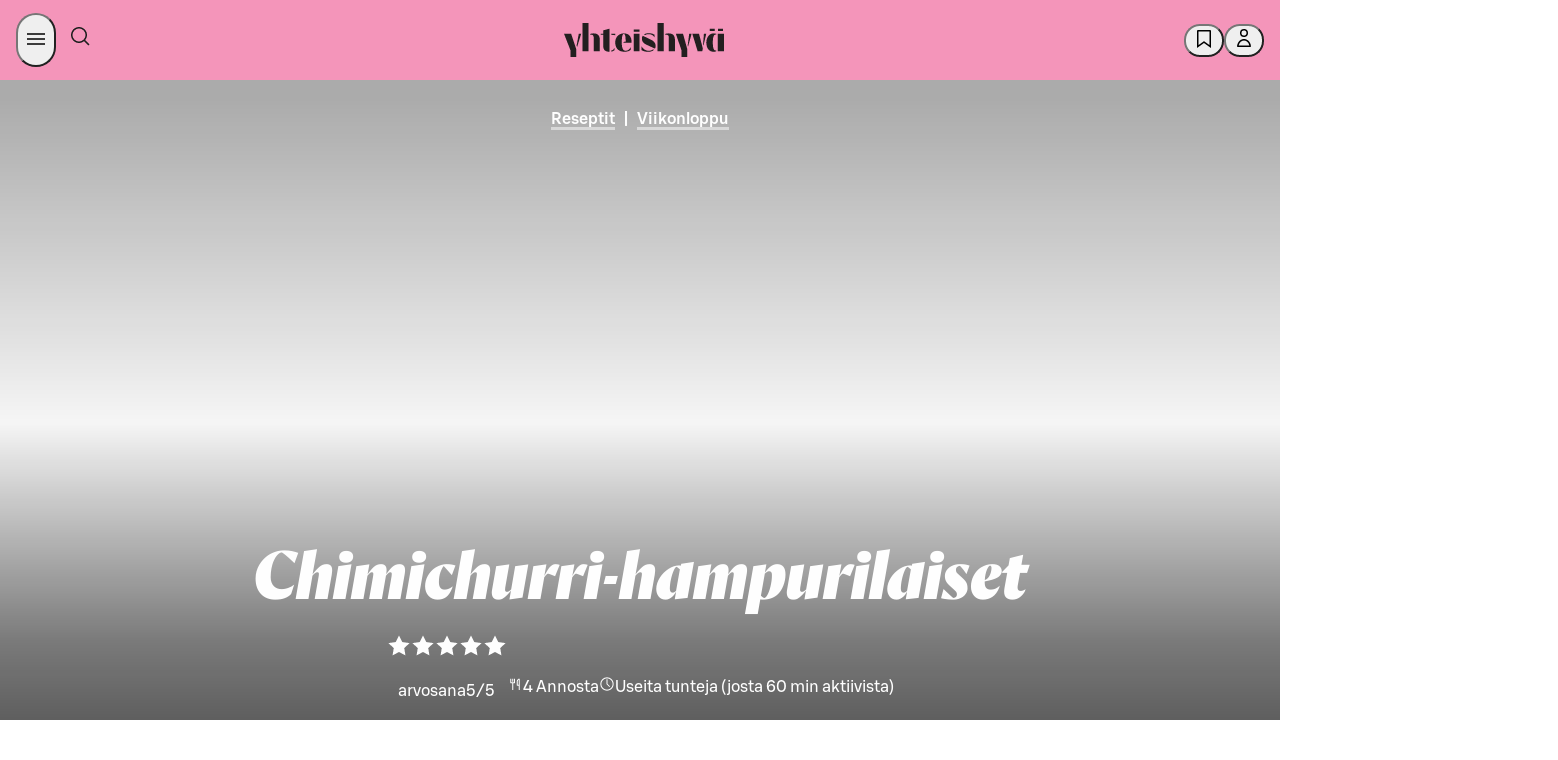

--- FILE ---
content_type: application/javascript
request_url: https://yhteishyva.fi/_next/static/chunks/pages/reseptit/%5BrecipeSlug%5D/%5BrecipeId%5D-069b1f0df7c5569c.js
body_size: 15969
content:
(self.webpackChunk_N_E=self.webpackChunk_N_E||[]).push([[5746],{4048:(e,t,i)=>{"use strict";i.d(t,{A:()=>g,i:()=>u});var n=i(6029),r=i(64305),o=i.n(r),a=i(59018),s=i.n(a),l=i(74513),d=i.n(l);i(55729);var c=i(4861),p=i(69701),u=function(e){return e[e.General=0]="General",e.Recipe="Recipe",e}({});let m=({contributors:e,role:t,context:i=0})=>{let r="contributors."+("Recipe"===i&&"Writer"===t?"writer_recipe":d()(t.toLowerCase())),a=e.filter(e=>e.role===t),s=o()(a.map(e=>e.name),e=>e).join(", ");return a.length>0?(0,n.jsx)(p.v.Consumer,{children:({t:e})=>(0,n.jsxs)("div",{style:{display:"table-row"},"data-testid":t,children:[(0,n.jsx)("div",{style:{display:"table-cell",paddingRight:"20px"},children:(0,n.jsxs)("b",{className:"h7 ui typography uppercase",children:[e(c.Ct,r,{count:a.length}),":"]})}),(0,n.jsx)("div",{style:{display:"table-cell"},children:(0,n.jsx)("span",{className:"h7 ui typography uppercase",style:{color:"#4a4a4a"},children:s})})]},t)}):null},g=({contributors:e,context:t})=>{if(!e||0===e.length)return null;let i=s()(e.map(e=>e.role)).filter(e=>"Writer"!==e);return(0,n.jsxs)("div",{className:"contributors",style:{display:"table"},children:[(0,n.jsx)(m,{contributors:e,context:t,role:"Writer"}),i.map(t=>(0,n.jsx)(m,{contributors:e,role:t},t))]})}},34418:(e,t,i)=>{"use strict";i.d(t,{A:()=>x});var n=i(6029),r=i(87343),o=i.n(r),a=i(35342),s=i.n(a),l=i(93803),d=i.n(l),c=i(23647),p=i.n(c),u=i(43282),m=i.n(u);i(55729);var g=i(4048);let h=e=>({_id:e._id,_type:"contributor",name:e.creatorName,role:"photo"}),x=({context:e,content:t})=>(0,n.jsx)(g.A,{context:e,contributors:function(e){let{media:t=[],contributors:i=[],sections:n=[],sources:r=[]}=e,a=d()(t,h),l=d()(n,e=>e.relatedContent),c=s()(l,e=>{let t=d()(e,e=>{if("image"===e._type&&e.creatorName)return h(e)});return p()(t,void 0)}),u=r.map((e,t)=>({_id:`articlesource-${t}`,_type:"contributor",name:e,role:"Source"}));return m()(o()(i,a,c,u),(e,t)=>e.name===t.name&&e.role===t.role)}(t)})},37238:(e,t,i)=>{"use strict";i.d(t,{A:()=>s});var n=i(71729),r=i.n(n),o=i(76694),a=i.n(o);let s=e=>{let t=a()(e,"hidden");return r()(t,(e,t)=>(e.push(...t),e),[])}},59325:(e,t,i)=>{"use strict";i.d(t,{y:()=>o});var n=i(7226),r=i(17562);let o=(e,t,i)=>{switch(e){case n.PF.NativeAd:case r.x.NativeAd:return`Mainos: ${i} | ${t}`;case n.PF.NativeCollaboration:case r.x.NativeCollaboration:return`Yhteisty\xf6ss\xe4: ${i} | ${t}`;default:return t}}},64065:(e,t,i)=>{(window.__NEXT_P=window.__NEXT_P||[]).push(["/reseptit/[recipeSlug]/[recipeId]",function(){return i(88899)}])},66114:(e,t,i)=>{"use strict";i.d(t,{A:()=>v});var n=i(6029),r=i(94145),o=i(28017),a=i(72437),s=i(28623),l=i(6897);i(55729);var d=i(5722),c=i(8588),p=i.n(c),u=i(51586),m=i(21270),g=i(69701),h=i(4861),x=i(70949),f=i(30540);let _=(0,r.Ay)(o.Zp).withConfig({componentId:"sc-a441b12a-0"})(["display:flex;flex-direction:row;justify-content:space-between;align-items:center;padding:"," ",";background:",";margin-top:",";grid-column:3 / -3;height:52px;p{",";margin:0;}.advertiser-logo{max-height:",";object-fit:contain;max-width:",";position:relative !important;}@media only screen and (max-width:","){grid-column:span 12;}"],f.J7,f.bp,({theme:e})=>e.colors.SDS_BRAND_COLOR_BACKGROUND_WEAKER_NEUTRAL,l.Ny,u.Ic,f.QQ,f.Ky,s.f.tabletBreakpoint),y=r.Ay.div.withConfig({componentId:"sc-a441b12a-1"})(["display:flex;max-width:100px;width:100%;height:",";overflow:hidden;position:relative;align-items:center;justify-content:center;"],f.QQ),v=({advertiser:e,branding:t,isCommercialPartnership:i})=>{let r=(0,d.Dk)(null==e?void 0:e.logo,!0),o=null==t?void 0:t.partnerLogo,{t:s}=(0,g.w)(),l=i?`${s(h.Ct,"partnership.commercial")}:`:`${s(h.Ct,"partnership.internal")}:`,c=(0,m.YB)(r);return e?(0,n.jsxs)(_,{className:"advertiser",variant:"plain",rounding:"rounded",children:[(0,n.jsxs)(a.E,{variant:"body",tagName:"p",weight:"medium",children:[l," ",null==e?void 0:e.name]}),(0,n.jsx)(y,{children:r&&(0,n.jsx)(p(),{className:"advertiser-logo",alt:(null==r?void 0:r.altText)||"",src:null==r?void 0:r.file.url,style:{objectFit:"contain"},fill:!0,loader:null==c?void 0:c.imageLoader})})]}):t&&o?(0,n.jsxs)(_,{variant:"plain",rounding:"rounded",className:"advertiser",children:[(0,n.jsxs)(a.E,{variant:"body",tagName:"p",weight:"medium",children:[l," ",null==t?void 0:t.title]}),(0,n.jsx)(x.Z,{className:"advertiser-logo",src:o,width:80,alt:""})]}):void 0}},84370:(e,t,i)=>{"use strict";i.d(t,{R:()=>$,d:()=>B});var n=i(87011),r=i(93096),o=i(6029),a=i(5190),s=i(55844),l=i(381),d=i(52178),c=i(6897),p=i(55729),u=i(94145),m=i(5452),g=i(40065),h=i(4861),x=i(37338),f=i(69701),_=i(68502),y=i(53657),v=i(7754),b=i(12818),j=i(56738),A=i(65746),w=i(91500),C=i(34930),k=i(84634),R=i(96774),N=i(35086),I=i(85274);let S=(0,u.Ay)(a.D).withConfig({componentId:"sc-5f61d065-0"})(["padding:"," 0 ",";"],c.ju,c.Ny),O=u.Ay.div.withConfig({componentId:"sc-5f61d065-1"})(["grid-column:3 / -3;@media (max-width:","px){grid-column:span 12;width:100%;}"],g.tm.maxWidth),E=(0,u.Ay)(s.z).withConfig({componentId:"sc-5f61d065-2"})(["font:inherit;cursor:pointer;padding:"," ",";border:0.0625rem solid ",";border-radius:0.25rem;min-width:3rem;&:hover{background-color:",";}a{color:",";}"],c.j$,c.qk,e=>e.theme.colors.SDS_BRAND_COLOR_BORDER_WEAK_NEUTRAL,e=>e.theme.colors.SDS_BRAND_COLOR_BORDER_WEAK_NEUTRAL,e=>e.theme.colors.SDS_BRAND_COLOR_BACKGROUND_INVERSE_NEUTRAL),T=(0,u.Ay)(l.e).withConfig({componentId:"sc-5f61d065-3"})(["gap:",";"],c.j5),D=(0,u.Ay)(d.c).withConfig({componentId:"sc-5f61d065-4"})(["border-color:",";margin-bottom:",";"],e=>e.theme.colors.SDS_BRAND_BUTTON_COLOR_BORDER_DEFAULT_NEUTRAL,c.Ny),L=({categoriesProps:e,categoryLinks:t,pageType:i})=>(0,o.jsx)(f.v.Consumer,{children:({t:a})=>(0,o.jsxs)(O,(0,r._)((0,n._)({},e),{id:"aiheet",children:[(0,o.jsx)(S,{weight:"medium",sizing:"small",children:"article_page"===i?a(h.Ct,"managed_page.topics"):a(h.xV,"read_more_topics")}),(0,o.jsx)(U,{categoryLinks:t,pageType:i}),(0,o.jsx)(D,{spacing:"large",decorative:!0})]}))}),B=({article:e})=>{var t,i;let{sys:{id:n}}=(0,p.useContext)(y.X),r=(0,x.c)({_id:n},"categories"),a=null==e||null==(i=e.categoriesCollection)||null==(t=i.items)?void 0:t.map(e=>e.name);return a&&a.length>0&&(0,o.jsx)(_.A,{children:(0,o.jsx)(L,{categoryLinks:a,categoriesProps:r,pageType:"article_page"})})},$=({recipe:e})=>{let t=(0,x.c)({_id:e._id},"categories");delete e.categories.hidden;let i=Object.values(e.categories).flat();return i&&i.length>0&&(0,o.jsx)(_.A,{className:"recipe-end-tags",children:(0,o.jsx)(L,{categoryLinks:i,categoriesProps:t,pageType:"recipe_page"})})},U=({categoryLinks:e,pageType:t})=>(0,o.jsx)(f.v.Consumer,{children:({languageCode:i})=>(0,o.jsx)(T,{sizing:"small",color:"neutral",children:e.map((e,n)=>(0,o.jsx)(E,{icon:"recipe_page"===t?(e=>{switch(e.toLowerCase()){case"gluteeniton":return(0,o.jsx)(v.y,{});case"maidoton":return(0,o.jsx)(b.e,{});case"laktoositon":return(0,o.jsx)(j.k,{});case"vegaaninen":return(0,o.jsx)(A.M,{});case"kasvisruoka":return(0,o.jsx)(w.T,{});case"munaton":return(0,o.jsx)(C.M,{});case"fodmap":return(0,o.jsx)(k.c,{});case"planetaarinen":return(0,o.jsx)(R.H,{});default:return null}})(e):void 0,iconPos:"before",onClick:()=>((e,i)=>{let n={event:t,category:t,action:"breadcrumb_click",label:i,sequence:e.toString()};(0,m.BI)(n)})(n+0,e),href:(0,N.k)(`/${I.A[i]}/${e}`),children:e},n))})})},85274:(e,t,i)=>{"use strict";i.d(t,{A:()=>s});var n=i(57344),r=i.n(n),o=i(15235),a=i.n(o);let s=r()(a()({listaus:"fi"}).map(([e,t])=>[t,e]))},88899:(e,t,i)=>{"use strict";i.r(t),i.d(t,{__N_SSP:()=>ik,default:()=>iR});var n=i(6029),r=i(55729),o=i(89059),a=i(50004),s=i(59325),l=i(87011),d=i(17562),c=i(28623),p=i(94145),u=i(6897),m=i(93096),g=i(77647),h=i(6079),x=i(62579),f=i(54380),_=i(63724),y=i(5722),v=i(92991),b=i(66114),j=i(6438);let A={submitRating:async(e,t)=>await j.Ay.doFetchWithCsrf(j.jI.Session,`/ratings/recipe/${e}/rating/${t}`,"fi",{method:"POST",headers:{accept:"application/json","Content-Type":"application/json"}}),getSingleRecipeUserRating:async e=>await j.Ay.doFetchWithCsrf(j.jI.Session,`/ratings/user/recipe/${e}`,"fi",{headers:{accept:"application/json"}})},w={submitRating:A.submitRating,getSingleRecipeUserRating:A.getSingleRecipeUserRating};var C=i(29970),k=i(25823),R=i(16053);let N=r.createContext(null),I=e=>{let{children:t,contentId:i,initialStats:o=null}=e,{user:a}=(0,k.Ay)(),[s,l]=(0,r.useState)(null),[d,c]=(0,r.useState)(null);(0,r.useEffect)(()=>{l(null),i&&a&&a.name&&w.getSingleRecipeUserRating(i).then(e=>{var t,i;l(null==(i=e.Items)||null==(t=i[0])?void 0:t.ratingValue)}).catch(e=>C.A.error({contentId:i,err:e},"failed to fetch user ratings for recipe"))},[i,a]),(0,r.useEffect)(()=>{let e=async()=>{var e;c(null==(e=await (0,R.FS)(i))?void 0:e[`rating-${i}`])};c(null),e().catch(e=>C.A.error({contentId:i,err:e},"failed to fetch ratingStats for recipe"))},[i]);let p=(0,r.useMemo)(()=>({currentUserRating:s,setCurrentUserRating:l,currentStats:null!=d?d:o,setCurrentStats:c}),[s,d,o]);return(0,n.jsx)(N.Provider,{value:p,children:t})},S=()=>{let e=(0,r.useContext)(N);if(!e)throw Error("RecipeRatingContext is not set!");return e},O=e=>{var t;return{mainTitle:null==e?void 0:e.name,lead:null==e?void 0:e.description,categories:(0,_.$G)(null==e?void 0:e.categories),media:(null==e||null==(t=e.media)?void 0:t.find(e=>"image"===e._type))||null,mobileMedia:(0,y.Dk)(null==e?void 0:e.mobileMedia,!0),type:(0,f.vP)(e),recipeRating:e.rating,recipeCookTime:{total:e.cookTime,active:e.activeCookTime},recipePortionInfo:{portionAmount:e.yield,yieldType:e.yieldType}}},E=({recipe:e})=>{let{currentStats:t}=S(),i=(0,m._)((0,l._)({},e),{rating:t}),r=(0,f.vP)(i),o=r===d.x.NativeAd||r===d.x.NativeCollaboration,a=r===d.x.NativeAd;return(0,n.jsxs)(n.Fragment,{children:[(0,n.jsx)(g.A,{headerData:O(i),dataTestid:"recipe-title"}),(0,n.jsxs)(h.h9,{$type:r,children:[o&&(0,n.jsx)(b.A,{advertiser:null==i?void 0:i.advertiser,branding:null==i?void 0:i.branding,isCommercialPartnership:a}),(0,n.jsx)(x.A,{lead:null==i?void 0:i.description,dataTestid:"recipe-lead"}),(0,n.jsx)(v.A,{recipe:i})]})]})};var T=i(32446),D=i(15503),L=i(71430),B=i(42477),$=i(72437),U=i(55844),P=i(23404),V=i(50538),M=i(51586),z=i(5452),G=i(30540);let F=e=>e?Object.values(e).reduce((e,t)=>e+t):0;var K=i(4861),W=i(31017),Y=i(69701),X=i(49476),q=i(98929),H=i(49586),Q=i(70751),J=i(29287);let Z=p.Ay.div.withConfig({componentId:"sc-6fc27952-0"})(["gap:",";a{color:",";background-color:",";}"],u.$X,e=>e.theme.colors.SDS_BRAND_COLOR_TEXT_DEFAULT_NEUTRAL,e=>e.theme.colors.SDS_BRAND_COLOR_BACKGROUND_DEFAULT_NEUTRAL),ee=(0,p.Ay)(P.l).withConfig({componentId:"sc-6fc27952-1"})(["border-radius:",";text-align:center;padding:"," ",";background:",";> p{","}fieldset{display:flex;gap:",";justify-content:center;align-items:center;flex-direction:column;}@media only screen and (min-width:","){padding:"," 115px;}@media only screen and (min-width:","){padding:"," 226px;}#recipe-rating{scroll-margin-top:calc( "," + "," );// space for header + sticky anchor tabs}"],G.yO,u.ju,u.YM,e=>e.$userHasRated?e.theme.colors.SDS_BRAND_COLOR_BACKGROUND_WEAKER_PRIMARY:e.theme.colors.SDS_BRAND_COLOR_BACKGROUND_WEAKEST_NEUTRAL,M.nt,u.qe,c.f.tabletBreakpoint,u.ju,c.f.maxWidth,u.ju,u.Lm,u.ju),et=(0,p.Ay)(V.$n).withConfig({componentId:"sc-6fc27952-2"})(["border:none;svg{fill:",";width:",";height:",";path{fill:",";}}&:hover{background-color:transparent;}"],e=>e.theme.colors.SDS_BRAND_COLOR_BACKGROUND_DEFAULT_NEUTRAL,G.QQ,G.QQ,e=>e.theme.colors.SDS_BRAND_COLOR_BORDER_STRONG_PRIMARY),ei=({content:e})=>{let[t,i]=(0,r.useState)(!1),{currentUserRating:o,setCurrentUserRating:a,setCurrentStats:s,currentStats:l}=S(),{t:d,languageCode:c}=(0,r.useContext)(Y.v),{user:p}=(0,k.Ay)(),{addNotification:u}=(0,W.A)(),{setRefetchData:m}=(0,r.useContext)(q.MvpDataContext),g=async t=>{let i=t.currentTarget.value,n=parseInt(i,10);try{let t=function(e,t={1:0,2:0,3:0,4:0,5:0},i){var n,r;return t[e]=null!=(n=t[e])?n:0,t[e]++,"number"==typeof i&&(t[i]=null!=(r=t[i])?r:0,t[i]>0&&t[i]--),{ratingsDistribution:t,ratingsCount:F(t),avg:(e=>{if(e&&Object.values(e).find(e=>e>0))return Object.keys(e).map(e=>parseInt(e,10)).reduce((t,i)=>t+i*e[i],0)/F(e)})(t)}}(n,null==l?void 0:l.ratingsDistribution,o);await w.submitRating(e._id,i),s(t),(0,z.BI)({event:"recipe_rating_click",category:"recipe_page",action:"click",name:"rating_star"}),setTimeout(()=>{u(d(K.Ct,"ratings.success_confirmation")),a(n)},500),Object.keys(X.A).includes(e._id)&&m(!0)}catch(t){C.A.error({e:t,ratingValue:i,id:e._id},"Error submitting recipe rating")}};return(0,n.jsxs)(ee,{$userHasRated:!!o,children:[(0,n.jsxs)(T.f,{id:"recipe-rating",children:[(0,n.jsx)(D.J,{sizing:"large",children:d(K.xV,"ratings.label")}),p?(0,n.jsx)(L.w,{id:"recipe-rating-input",color:"primary",orientation:"horizontal",sizing:"large",value:o,onChange:g}):(0,n.jsxs)(et,{onClick:e=>{e.preventDefault(),i(!0)},children:[(0,n.jsx)(B.s,{children:d(K.Ct,"auth.login_to_rate")}),Array.from({length:5}).map((e,t)=>(0,n.jsx)(H.f,{},t))]})]}),t&&(0,n.jsx)(Q.H,{id:"recipe-page-bottom-login-modal",closeModal:()=>i(!1),title:d(K.Ct,"auth.login_add_recipe_to_favorites_text"),informativeText:d(K.Ct,"auth.register_modal_content_first_paragraph"),redirectUrl:(()=>{let t=(0,J.$U)(e,c);return`${t}`})()}),o&&o<3&&(0,n.jsxs)(Z,{children:[(0,n.jsx)($.E,{variant:"body",tagName:"p",children:d(K.xV,"ratings.give_feedback_prompt")}),(0,n.jsx)(U.z,{variant:"filled",color:"neutral",target:"_blank",rel:"noopener noreferrer",href:"https://asiakaspalaute.s-kanava.fi/palaute/ketjut/yhteishyva?lang=0&referrer=https://asiakaspalaute.s-kanava.fi/palaute/ketjut/yhteishyva&startpage=www.yhteishyva.fi",pill:!0,onClick:()=>{(0,z.BI)({name:e.name,event:"recipe_rating_feedback",category:"feedback",action:"recipe_rating_feedback"})},children:d(K.xV,"ratings.give_feedback")})]})]})};var en=i(5190),er=i(7978),eo=i(58494);let ea=p.Ay.div.withConfig({componentId:"sc-ad98d395-0"})(["p,td,th{"," !important;}.instructions > .body-text{",";}.step-number{background:",";}"],({$type:e})=>e!==d.x.Recipe&&M.ln,({$type:e})=>e!==d.x.Recipe&&M.ln,({theme:e,$type:t})=>t!==d.x.Recipe&&e.colors.SDS_BRAND_COLOR_BACKGROUND_WEAKER_PRIMARY),es=p.Ay.div.withConfig({componentId:"sc-ad98d395-1"})(["padding-top:",";span{color:",";}"],u.ju,({theme:e})=>e.colors.SDS_BRAND_COLOR_TEXT_STRONG_NEUTRAL),el=p.Ay.td.withConfig({componentId:"sc-ad98d395-2"})(["width:100px;font-family:",";font-size:22px;line-height:24px;vertical-align:top;"],er.a.GrifoS),ed=p.Ay.td.withConfig({componentId:"sc-ad98d395-3"})(["font-family:",";font-size:22px;line-height:24px;vertical-align:top;"],er.a.GrifoS),ec=p.Ay.th.withConfig({componentId:"sc-ad98d395-4"})(["text-align:left;padding:"," 0 ",";"],u.Ny,u.qk),ep=p.Ay.table.withConfig({componentId:"sc-ad98d395-5"})(["padding:"," 0;"],u.Ny),eu=p.Ay.div.withConfig({componentId:"sc-ad98d395-6"})(["flex:1;"]),em=p.Ay.div.withConfig({componentId:"sc-ad98d395-7"})(["figure{aspect-ratio:16 / 9;}"]),eg=p.Ay.div.withConfig({componentId:"sc-ad98d395-8"})(["display:flex;flex:0 0 40px;margin-right:",";justify-content:center;align-content:center;width:40px;padding:"," 0;border-radius:",";background:",";"],u.qk,u.j5,G.u8,({theme:e})=>e.colors.SDS_BRAND_COLOR_BACKGROUND_WEAK_ACCENT2),eh=p.Ay.table.withConfig({componentId:"sc-ad98d395-9"})(["td{",";vertical-align:top;color:",";}"],M.dQ,({theme:e})=>e.colors.SDS_BRAND_COLOR_TEXT_DEFAULT_NEUTRAL),ex=p.Ay.div.withConfig({componentId:"sc-ad98d395-10"})(["display:flex;flex-direction:row;align-items:flex-start;padding:"," 0;.instructions{",";.body-text{margin-block-start:0;}}"],u.Ny,eo.XU),ef=p.Ay.ol.withConfig({componentId:"sc-ad98d395-11"})(["list-style:none;padding-left:0;font-weight:500;"]);var e_=i(37338),ey=i(76694),ev=i.n(ey),eb=i(66377),ej=i(7683);let eA=e=>e.maxAmount?(0,m._)((0,l._)({},ev()(e,"maxAmount")),{minAmount:e.maxAmount}):e,ew=e=>"vett\xe4"!==e.name.trim().toLowerCase()&&!1===((e,t)=>{let i=e.ingredientOptions&&e.ingredientOptions.find(e=>e.fineliId);return!!(i&&"922"===i.fineliId)})(e,0),eC=(e,t,i)=>{let n=i||"";return e===t?e?`${(0,eb.sk)(e,!0)} ${n}`:"":e&&t?`${(0,eb.sk)(e,!0)} - ${(0,eb.sk)(t,!0)} ${n}`:e?`${(0,eb.sk)(e,!0)} ${n}`:""};var ek=i(43072),eR=i(36361),eN=i(76866),eI=i(45972);let eS=async(e,t,i,n,r,o)=>{let a=e=>t(e,{key:"grocerylist"});(0,z.BI)({event:"recipe_copy_click",category:"recipe_page",action:"click",name:"copy_list"});try{await navigator.clipboard.writeText(((e,t,i)=>`${e.name.trim()}
Ainekset (${e.yield} annosta)

${e.ingredients.reduce((e,t)=>t.ingredients?[...e,...t.ingredients]:[...e,t],[]).filter(ew).reduce((e,t)=>{let i=e.findIndex(e=>e.name===t.name&&e.amountType===t.amountType);if(i>=0){let n=(e[i].minAmount||t.minAmount)&&(e[i].minAmount||0)+(t.minAmount||0),r=(e[i].maxAmount||t.maxAmount)&&(e[i].maxAmount||0)+(t.maxAmount||0);return e[i]=(0,l._)({},e[i],n?{minAmount:n}:{},r?{maxAmount:r}:{}),e}return[...e,t]},[]).map(eA).map(e=>{let t=`  * ${e.name[0].toUpperCase()}${e.name.slice(1)}`,i=eC(e.minAmount,e.maxAmount,e.amountType);return i?`${t}, ${i}`:t}).join("\n")}

${(0,ej.A)(e,t,i)}`)(e,i,n)),a(r)}catch(e){a(o)}},eO=({buyOnlineLink:e,copyRecipeHandler:t})=>{let{t:i}=r.useContext(Y.v);return(0,n.jsxs)(eE,{children:[(0,n.jsx)(V.$n,{className:"copy-button",pill:!0,icon:(0,n.jsx)(eN.w,{}),iconPos:"before",color:"neutral",sizing:"medium",onClick:t,"aria-label":i(K.xV,"grocery_list.copy.button_aria_label"),children:i(K.xV,"grocery_list.copy.button")}),e&&(0,n.jsx)(U.z,{className:"buy-btn",href:e,icon:(0,n.jsx)(eI.v,{}),iconPos:"before",sizing:"medium",color:"primary",variant:"filled",pill:!0,onClick:()=>{(0,z.BI)({event:"recipe_skaupat_click",category:"recipe_page",action:"click",name:"buy_online"})},children:i(K.xV,"grocery_list.buy_online")})]})},eE=p.Ay.div.withConfig({componentId:"sc-7686c154-0"})(["grid-column:3 / -3;display:flex;align-items:center;justify-content:center;gap:",";padding:",";border-radius:",";background:",";.copy-button{background:",";}@media only screen and (max-width:","){.copy-button,.buy-btn{",";padding:"," ",";}}"],u.qk,u.qk,u.j5,({theme:e})=>e.colors.SDS_BRAND_COLOR_BACKGROUND_WEAKEST_NEUTRAL,({theme:e})=>e.colors.SDS_BRAND_COLOR_BACKGROUND_DEFAULT_NEUTRAL,c.f.tabletBreakpoint,M.Ic,u.j5,u.$3),eT=({recipe:e})=>{var t,i;let o=r.useContext(eR.A),a=(0,W.A)(),{t:s,languageCode:d}=r.useContext(Y.v),{ref:c}=(0,ek.Wx)({triggerOnce:!0,rootMargin:"-100px"}),p={yhteishyva:{logos:[{brandId:11120},{brandId:101}],shopName:s(K.xV,"grocery_list.find_shop.name_default"),className:"yhteishyva",buyOnlineLink:"https://www.s-kaupat.fi/kauppa?utm_source=Yhteishyva&utm_campaign=resepti"},foodmarketHerkku:{logos:[{brandId:114,width:65}],shopName:s(K.xV,"grocery_list.find_shop.name_herkku"),className:"herkku",buyOnlineLink:"https://www.s-kaupat.fi/kauppa?theme=herkku&utm_source=Yhteishyva&utm_campaign=resepti"},herkkuByTomiBjork:{logos:[{url:"/static/herkku-logo-small.png"}],shopName:s(K.xV,"grocery_list.find_shop.name_herkku"),className:"herkku-by-tomi-bjork",buyOnlineLink:"https://www.s-kaupat.fi/sivu/herkkubytomibjorck?utm_source=Yhteishyva&utm_campaign=HerkkubyTomiBjork"},kulmanKeittio:{shopName:s(K.xV,"grocery_list.find_shop.name_kulma"),className:"kulma"},abc:{logos:[{brandId:12200}],shopName:s(K.xV,"grocery_list.find_shop.name_abc"),className:"abc",buyOnlineLink:"https://kauppa.abcasemat.fi/kauppa?utm_source=yhteishyva&utm_medium=referral&utm_campaign=rr_resepti"},other:{className:"other"}},u=p[(null==(t=e.publisher)?void 0:t.id)||"yhteishyva"]||p.other;return(0,n.jsx)("div",{ref:c,children:(0,n.jsx)(eO,(0,m._)((0,l._)({copyRecipeHandler:()=>{eS(e,a.addNotification,d,o.host,s(K.xV,"grocery_list.copy.success"),s(K.xV,"grocery_list.copy.failure"))}},u),{publisher:null==(i=e.publisher)?void 0:i.id}))})},eD=({ingredient:e})=>{let{name:t,amountType:i,minAmount:r,maxAmount:o}=e,a=eC(r,o,i);return(0,n.jsxs)("tr",{children:[(0,n.jsx)(el,{children:a}),(0,n.jsx)(ed,{children:t.toLowerCase()})]})},eL=({title:e})=>(0,n.jsx)("tr",{children:(0,n.jsx)(ec,{colSpan:2,scope:"rowgroup",children:(0,n.jsx)(en.D,{sizing:"xsmall",tagName:"h3",weight:"medium",children:e})})}),eB=({ingredients:e})=>{let{t}=(0,Y.w)();return e&&0!==e.length?(0,n.jsxs)(ep,{children:[(0,n.jsx)("thead",{className:"sr-only",children:(0,n.jsxs)("tr",{children:[(0,n.jsx)("th",{scope:"col",children:t(K.xV,"ingredients_table_amount")}),(0,n.jsx)("th",{scope:"col",children:t(K.xV,"ingredients_table_ingredient")})]})}),(0,n.jsx)("tbody",{children:e.map(e=>{if("ingredientGroup"===e._type){var t;return(0,n.jsxs)(r.Fragment,{children:[(null==e?void 0:e.name)&&(0,n.jsx)(eL,{title:e.name}),null==(t=e.ingredients)?void 0:t.map(e=>(0,n.jsx)(eD,{ingredient:e},e._id))]},e._id)}return"recipeIngredient"===e._type?(0,n.jsx)(eD,{ingredient:e},e._id):null})})]}):null},e$=({recipe:e,portions:t})=>{let i=(0,e_.c)(e,"ingredients"),{t:r}=(0,Y.w)();return e.ingredients&&0!==e.ingredients.length?(0,n.jsxs)(n.Fragment,{children:[(0,n.jsx)(es,(0,m._)((0,l._)({id:"ainekset"},i),{children:(0,n.jsxs)(en.D,{sizing:"medium",weight:"medium",children:[r(K.xV,"ingredients_list_title"),t&&(0,n.jsx)("span",{children:` (${r(K.xV,"ingredients_list_title_label",{count:t})})`})]})})),(0,n.jsx)(eB,{ingredients:e.ingredients}),(0,n.jsx)(eT,{recipe:e})]}):null};var eU=i(88270);let eP=({ingredients:e})=>{let{t}=(0,Y.w)();return e?(0,n.jsx)("div",{children:(0,n.jsxs)(eh,{children:[(0,n.jsx)("thead",{className:"sr-only",children:(0,n.jsxs)("tr",{children:[(0,n.jsx)("th",{scope:"col",children:t(K.xV,"ingredients_table_amount")}),(0,n.jsx)("th",{scope:"col",children:t(K.xV,"ingredients_table_ingredient")})]})}),(0,n.jsx)("tbody",{children:e.map((e,t)=>(0,n.jsx)(eD,{ingredient:e},t))})]})}):null},eV=({step:e,stepNumber:t,parentItem:i})=>{let{ingredients:r,body:o,media:a}=e,s=a&&"responsiveImageWithFocalPoint"===a._type?(0,y.Dk)(a,!0):a;return(0,n.jsxs)(em,(0,m._)((0,l._)({},(0,e_.c)(e,"body")),{children:[a&&(0,n.jsx)(eU.A,{width:"small",sizes:"300px",mediaItem:s,imageRatio:"wide",parentItem:i,borderRadius:G.yI}),(0,n.jsxs)(ex,{children:[(0,n.jsx)(eg,{className:"step-number",children:(0,n.jsx)("div",{children:t+1})}),(0,n.jsxs)(eu,{children:[(0,n.jsx)(eo.Ay,{content:o,className:"instructions"}),r&&r.length>0&&(0,n.jsx)(eP,{ingredients:r})]})]})]}))},eM=({recipe:e,temperature:t})=>{let{t:i}=(0,Y.w)(),{steps:r=[]}=e,o=(0,e_.c)(e,"steps");return r&&0!==r.length?(0,n.jsxs)("div",(0,m._)((0,l._)({id:"valmistus"},o),{children:[(0,n.jsx)(es,{children:(0,n.jsxs)(en.D,{sizing:"small",weight:"medium",children:[i(K.xV,"steps_list_title"),t&&(0,n.jsx)("span",{children:` (${i(K.xV,"steps_list_title_temperature_label",{value:t})})`})]})}),(0,n.jsx)(ef,{type:"1",children:r.map((t,i)=>(0,n.jsx)("li",{children:(0,n.jsx)(eV,{step:t,stepNumber:i,parentItem:e},i)},i))})]})):null},ez=({recipe:e})=>{let t="portion"===e.yieldType?e.yield:null,i=(0,f.vP)(e);return(0,n.jsxs)(ea,{$type:i,children:[(0,n.jsx)(e$,{recipe:e,portions:t}),(0,n.jsx)(eM,{recipe:e,temperature:e.temperatureCelsius})]})};var eG=i(30128);let eF=p.Ay.div.withConfig({componentId:"sc-24aaf084-0"})(["grid-column:3 / -3;p{",";margin:0 !important;a{color:",";text-decoration:none;&:hover{color:",";border-bottom:solid 3px ",";}&:focus-visible{outline:"," auto 2px;}}}@media only screen and (max-width:","){grid-column:1 / -1;}"],M.dQ,({theme:e})=>e.colors.SDS_BRAND_COLOR_TEXT_STRONG_PRIMARY,({theme:e})=>e.colors.SDS_BRAND_COLOR_TEXT_STRONG_PRIMARY,({theme:e})=>e.colors.SDS_BRAND_COLOR_TEXT_STRONG_PRIMARY,({theme:e})=>e.colors.SDS_BRAND_COLOR_BACKGROUND_STRONG_PRIMARY,c.f.tabletBreakpoint),eK=({notes:e})=>e&&0!==e.length?(0,n.jsx)(eF,{children:e.map((e,t)=>(0,r.createElement)(eG.A,(0,m._)((0,l._)({},e),{key:t})))}):null;var eW=i(12332),eY=i(83603);let eX=({nutritionInfo:e})=>{let{t}=(0,Y.w)();if(!e||!e.notIncluded||0===e.notIncluded.length)return(0,n.jsxs)("div",{className:"disclaimer-wrapper",children:[(0,n.jsx)($.E,{tagName:"p",children:t(K.xV,"nutrition.disclaimer")}),(0,n.jsx)("div",{className:"not-included-list",children:(0,n.jsx)($.E,{sizing:"xsmall",tagName:"p",children:t(K.xV,"nutrition.nutrition_fineli_source")})})]});let i=e.notIncluded.join(", ")+".";return(0,n.jsxs)(n.Fragment,{children:[(0,n.jsx)($.E,{tagName:"p",children:t(K.xV,"nutrition.disclaimer")}),(0,n.jsxs)("div",{className:"not-included-list",children:[(0,n.jsxs)($.E,{tagName:"p",children:[`${t(K.xV,"ingredients_not_included_in_nutrition_calc")} `,i]}),(0,n.jsx)($.E,{sizing:"xsmall",tagName:"p",children:t(K.xV,"nutrition.nutrition_fineli_source")})]})]})},eq=e=>e&&0!==e.protein&&0!==e.carbs&&0!==e.kcal,eH=new Map([["kcal",0],["kj",0]]);var eQ=function(e){return e[e.Portion=0]="Portion",e[e.HundredGrams=1]="HundredGrams",e}(eQ||{});let eJ=["kcal","kj","fat","saturatedFat","carbs","sugar","fibre","protein","salt"],eZ=({nutritionData:e,isPortion:t,type:i})=>(0,n.jsx)(e5,{children:e.map((e,r)=>(0,n.jsxs)(e6,{$type:i,children:[(0,n.jsx)($.E,{className:"amount-with-unit",tagName:"p",weight:"bold","data-nutrition-type":e.nutritionType,"data-nutrition-is_portion":t,children:e.amountWithUnitOfMass}),(0,n.jsx)($.E,{className:"type-label",sizing:"small",tagName:"p",children:e.typeLabel})]},r))}),e0=()=>{let{t:e}=r.useContext(Y.v);return(0,n.jsxs)(e1,{id:"ravintosis\xe4lt\xf6",children:[(0,n.jsx)("div",{className:"title",children:(0,n.jsx)(en.D,{sizing:"medium",weight:"medium",children:e(K.xV,"nutrition.title")})}),(0,n.jsx)($.E,{tagName:"p",children:e(K.xV,"nutrition_not_found")})]})},e1=p.Ay.div.withConfig({componentId:"sc-6e94e7ec-0"})([".title{padding-top:",";}.disclaimer-wrapper{display:flex;flex-direction:column;}"],u.ju),e6=p.Ay.div.withConfig({componentId:"sc-6e94e7ec-1"})(["display:flex;padding:0 ",";flex-direction:column;justify-content:center;align-items:center;text-align:center;gap:",";align-self:stretch;border-radius:",";background:",";.amount-with-unit{",";margin:"," 0 0;}.type-label{margin:0 0 ",";}"],u.j$,u.jQ,G.yO,({theme:e,$type:t})=>t===d.x.Recipe?e.colors.SDS_BRAND_COLOR_BACKGROUND_WEAKER_ACCENT2:e.colors.SDS_BRAND_COLOR_BACKGROUND_WEAKEST_NEUTRAL,M.Su,u.$3,u.$3),e5=p.Ay.div.withConfig({componentId:"sc-6e94e7ec-2"})(["display:grid;padding:"," 0;row-gap:10px;column-gap:10px;grid-auto-rows:minmax(0,1fr);grid-auto-flow:row;grid-template-columns:repeat(3,minmax(0,1fr));@media only screen and (max-width:","){grid-template-columns:repeat(2,minmax(0,1fr));& > *:last-child:nth-child(odd){grid-column:span 2;}}"],u.Ny,c.f.tabletBreakpoint),e3=({recipe:e})=>{var t,i;let o=e.yield,a=(0,f.vP)(e),s=o&&eq(null==(t=e.nutrition)?void 0:t.nutrients),l=eq(null==(i=e.nutrition)?void 0:i.nutrientsPer100g),[c,p]=(0,r.useState)(+!s),[u,m]=(0,r.useState)(0),{i18next:g,t:h}=(0,Y.w)();if(!s&&!l)return(0,n.jsx)(e0,{});let x=((e,t,i,n)=>{let r=t.nutrition,o=e?r.nutrients:r.nutrientsPer100g;if(!o)return[];let a=e?t.yield:1;return Object.keys(i).sort((e,t)=>eJ.indexOf(e)-eJ.indexOf(t)).reduce((e,t)=>[...e,{amountWithUnitOfMass:((e,t,i,n,r)=>{let o=n;n&&"salt"===e&&(o=n/1e3);let a=eH.has(e)?eH.get(e):1;return n?`${(o/i).toFixed(a).replace(".",",")} ${t}`:r})(t,i[t].amountType||"",a,o[t],n(K.xV,"nutrition.not_known")),nutritionType:t,typeLabel:i[t].title}],[])})(0===c,e,g.getResource(g.language,K.xV,"nutrition_types"),h);return(0,n.jsxs)(e1,{id:"ravintosis\xe4lt\xf6",children:[(0,n.jsx)("div",{className:"title",children:(0,n.jsx)(en.D,{sizing:"medium",weight:"medium",children:h(K.xV,"nutrition.title")})}),(0,n.jsxs)(eW.t,{onTabSelect:(e,t)=>((e,t)=>{let i=+(1===t&&(null==e?void 0:e.current.id)==="hundred-grams-tab");m(e=>e+1),u>0&&(0===i?(0,z.BI)({event:"recipe_page",category:"recipe_page",action:"nutrition_tab_click",label:"portion"}):(0,z.BI)({event:"recipe_page",category:"recipe_page",action:"nutrition_tab_click",label:"100g"})),p(i)})(e,t),alignment:"center",children:[s&&(0,n.jsx)(eY.o,{id:"portion-tab",selected:0===c,label:h(K.xV,"nutrition.portion"),children:(0,n.jsx)(eZ,{isPortion:!0,nutritionData:x,type:a})}),l&&(0,n.jsx)(eY.o,{id:"hundred-grams-tab",selected:1===c,label:h(K.xV,"nutrition.hundred_grams"),children:(0,n.jsx)(eZ,{isPortion:!1,nutritionData:x,type:a})})]}),a===d.x.Recipe&&(0,n.jsx)($.E,{variant:"body",weight:"bold",children:h(K.xV,"nutrition.commitment")}),(0,n.jsx)(eX,{nutritionInfo:e.nutrition})]})},e4=p.Ay.nav.withConfig({componentId:"sc-7dfcc9f7-0"})(["display:none;@media only screen and (max-width:","){position:sticky;top:",";z-index:999;max-width:100vw;left:0;display:flex;border-bottom:1px solid ",";background:",";gap:",";align-items:center;margin:0 -0.75rem;padding-inline-start:",";overflow-x:auto;white-space:nowrap;-webkit-overflow-scrolling:touch;& > *:first-child{margin-left:0.75rem;}& > *:last-child{margin-right:0.75rem;}scrollbar-width:none;-ms-overflow-style:none;&::-webkit-scrollbar{display:none;}.tab{display:inline-flex;justify-content:center;align-items:center;padding:"," ",";cursor:pointer;flex-shrink:0;",";color:",";&:hover{background-color:",";}&.selected{border-bottom:2px solid ",";color:",";","}}}"],c.f.tabletBreakpoint,u.Lm,({theme:e})=>e.colors.SDS_BRAND_COLOR_BORDER_WEAK_NEUTRAL,({theme:e})=>e.colors.SDS_BRAND_COLOR_BACKGROUND_DEFAULT_NEUTRAL,u.$X,u.qk,u.qe,u.j$,M.ln,({theme:e})=>e.colors.SDS_BRAND_COLOR_TEXT_DEFAULT_NEUTRAL,({theme:e})=>e.colors.SDS_BRAND_COLOR_BACKGROUND_DEFAULT_NEUTRAL,({theme:e})=>e.colors.SDS_BRAND_COLOR_BORDER_STRONG_PRIMARY,({theme:e})=>e.colors.SDS_BRAND_COLOR_TEXT_STRONG_PRIMARY,M.cE),e2=()=>{let{t:e}=(0,Y.w)(),t=[e(K.xV,"tabpanel.ingredients"),e(K.xV,"tabpanel.instructions"),e(K.xV,"tabpanel.nutrition"),e(K.xV,"tabpanel.topics")],[i,o]=(0,r.useState)(!1),a=r.useRef(null),[s,l]=(0,r.useState)("ainekset");(0,r.useEffect)(()=>{let e=document.getElementById("recipe-information"),t=[document.getElementById("ainekset"),document.getElementById("valmistus"),document.getElementById("ravintosis\xe4lt\xf6"),document.getElementById("aiheet")],n=[document.getElementById("link-ainekset"),document.getElementById("link-ravintosis\xe4lt\xf6"),document.getElementById("link-valmistus"),document.getElementById("link-aiheet")];if(e){let e=new Map;return a.current=new IntersectionObserver(t=>{i||t.forEach(t=>{let i=e.get(t.target.id.toString());if(e.set(t.target.id.toString(),t.intersectionRatio),((e,t)=>e.isIntersecting&&t<e.intersectionRatio)(t,i)){let e=t.target.id,i=n.find(t=>t.id===`link-${e}`);if(!i)return;l(e);let r=i.parentElement;if(r){let e=i.offsetLeft-(r.clientWidth-i.clientWidth)/2;r.scrollTo({left:e,behavior:"smooth"})}}})},{threshold:[.2,.4,.6,.8,1],root:null,rootMargin:"0px 0px -50% 0px"}),t.forEach(t=>{if(!t)return null;e.set(t.id,0),a.current.observe(t)}),()=>a.current.disconnect()}},[i]);let d=t.map(e=>{let t=e.toLowerCase();return(0,n.jsx)(V.$n,{variant:"plain",id:`link-${t}`,"aria-controls":t,"data-testid":`link-${t}`,"aria-current":s===t,className:`${s===t?"selected":""} tab`,onClick:()=>{(e=>{o(!0),l(e);let t=document.getElementById(e);if(t){t.scrollIntoView({behavior:"smooth",block:"start"});let e=t.querySelector("h2");e?(e.setAttribute("tabindex","-1"),e.focus({preventScroll:!0})):(t.setAttribute("tabindex","-1"),t.focus({preventScroll:!0}));let i=null,n=()=>{clearTimeout(i),i=setTimeout(()=>{o(!1),window.removeEventListener("scroll",n)},100)};window.addEventListener("scroll",n)}(0,z.BI)({event:"recipe_page",category:"recipe_page",action:"anchor_tab_click",label:e})})(t)},children:(0,n.jsx)("label",{children:e})},t)});return(0,n.jsxs)(e4,{id:"anchor-tabs","data-testid":"anchor-tabs","aria-labelledby":"tabpanel-label",children:[(0,n.jsx)(B.s,{hidden:!0,id:"tabpanel-label",children:e(K.xV,"tabpanel.title")}),d]})};var e9=i(84370),e8=i(34418),e7=i(4048),te=i(30897);let tt=({contentItem:e})=>(0,n.jsx)(Y.v.Consumer,{children:({t})=>{let i=t(K.Ct,"publication_info.updated_label");return(0,n.jsxs)("div",{className:"publication-info",children:[(0,n.jsx)("div",{className:"published","data-testid":"published",children:(0,te.Yq)(e._createdAt)}),"|",(0,n.jsx)("div",{className:"updated","data-testid":"updated",children:`${i}: ${(0,te.Yq)(e._updatedAt)}`})]})}});var ti=i(68502),tn=i(13002),tr=i(64798);let to=e=>{let{t}=(0,r.useContext)(Y.v);return(0,n.jsx)(ti.A,{id:"advertisement-slot",children:(0,n.jsx)(tn.A,{adUnit:e.adUnit,sizes:[[620,891]],sizeMapping:tr.U,labelBefore:t(K.Ct,"ad_texts.ad_continues_below"),labelAfter:t(K.Ct,"ad_texts.ad_ends"),targetingArguments:e.categories})})};var ta=i(14077),ts=i(48756),tl=i(9465),td=i(58677),tc=i(35086);let tp={findStoryByIdFromStorifyme:async e=>(0,td.u)((0,tc.k)(`/api/storifyme/${e}`))},tu=p.Ay.div.withConfig({componentId:"sc-664983de-0"})(["position:relative;width:fit-content;height:auto;opacity:",";transition:opacity 0.2s ease-out;pointer-events:",";&::before{content:'';position:absolute;top:0;left:0;width:100%;height:64px;border-top-left-radius:",";border-top-right-radius:",";background:linear-gradient( to bottom,rgba(0,0,0,0.32) 0%,rgba(0,0,0,0.08) 80%,rgba(0,0,0,0) 100% );pointer-events:none;z-index:2;}"],({$videoLoaded:e})=>+!e,({$videoLoaded:e})=>e?"none":"auto",G.yO,G.yO),tm=p.Ay.img.withConfig({componentId:"sc-664983de-1"})(["object-fit:cover;aspect-ratio:9 / 16;border-radius:",";"],G.yO),tg=p.Ay.div.withConfig({componentId:"sc-664983de-2"})(["position:absolute;top:50%;left:50%;transform:translate(-50%,-50%);z-index:1;display:flex;align-items:center;justify-content:center;"]),th=p.Ay.div.withConfig({componentId:"sc-664983de-3"})(["position:absolute;top:50%;left:50%;width:64px;height:64px;background:rgba(0,0,0,0.4);border-radius:50%;transform:translate(-50%,-50%);z-index:2;pointerevents:none;"]),tx=(0,p.Ay)($.E).withConfig({componentId:"sc-664983de-4"})(["position:absolute;top:16px;left:16px;z-index:5;color:white;font-weight:500;"]),tf=p.Ay.iframe.withConfig({componentId:"sc-664983de-5"})(["position:relative;display:block;aspect-ratio:9 / 16;height:667px;width:375px;border-radius:",";"],G.yO),t_=p.Ay.div.withConfig({componentId:"sc-664983de-6"})(["position:relative;display:flex;justify-content:start;flex-direction:column;padding-bottom:100%;min-height:667px;border-radius:",";"],G.yO),ty=p.Ay.div.withConfig({componentId:"sc-664983de-7"})(["position:absolute;top:0;left:50%;transform:translateX(-50%);"]),tv=({story:e,onClick:t,videoLoaded:i,hasError:r,recipeName:o})=>{let{t:a}=(0,Y.w)(),s=e.poster_portrait||e.poster_square||e.poster_landscape;return(0,n.jsxs)(tu,{$videoLoaded:i,children:[!r&&(0,n.jsx)(tx,{children:o}),(0,n.jsx)(tm,{src:s,alt:`Videon kuva: ${o}`,width:375,height:667}),(0,n.jsxs)(tg,{children:[(0,n.jsx)(th,{}),!r&&(0,n.jsx)(V.$n,{icon:(0,n.jsx)(ts.L,{style:{color:tl.SDS_BRAND_COLOR_ELEMENT_INVERSE_NEUTRAL,height:48,width:48}}),iconOnly:!0,variant:"plain",sizing:"large",style:{zIndex:3},onClick:()=>void t(!0),children:(0,n.jsx)(B.s,{children:a(K.Ct,"video.play")})})]})]})},tb=({storyId:e,recipeName:t,onError:i})=>{let[o,a]=(0,r.useState)(null),[s,l]=(0,r.useState)(!1),[d,c]=(0,r.useState)(!1),[p,u]=(0,r.useState)(!1),[m,g]=(0,r.useState)(!1);return(0,r.useEffect)(()=>{(async()=>{try{let t=await tp.findStoryByIdFromStorifyme(e);a(t)}catch(e){l(!0),i()}})()},[]),(0,r.useEffect)(()=>{let e;return d&&(e=setTimeout(()=>{m||(l(!0),i())},5e3)),()=>clearTimeout(e)},[d,m,i]),(0,n.jsxs)(t_,{children:[o&&(0,n.jsx)(ty,{children:(0,n.jsx)(tv,{story:o,onClick:()=>void((0,z.BI)({event:"recipe_video_play_click",category:"recipe_page",action:"click",name:t,id:e}),c(!0)),videoLoaded:p,hasError:s,recipeName:t})}),o&&d&&!s&&(0,n.jsx)(ty,{children:(0,n.jsx)(tf,{src:o.url,frameBorder:"0",scrolling:"no",title:`Tarinamuotoinen video: ${t}`,allowFullScreen:!0,onError:()=>{l(!0),i()},onLoad:()=>{u(!0),g(!0)}})})]})},tj=p.Ay.figure.withConfig({componentId:"sc-5b846f07-0"})(["grid-column:3 / -3;padding-top:",";padding-bottom:",";@media only screen and (max-width:","){grid-column:1 / -1;}"],u.ju,u.Ny,c.f.tabletBreakpoint),tA=p.Ay.div.withConfig({componentId:"sc-5b846f07-1"})(["position:relative;"]),tw=p.Ay.div.withConfig({componentId:"sc-5b846f07-2"})(["max-width:100%;padding-bottom:56.25%;position:relative;display:flex;justify-content:start;flex-direction:column;"]),tC=p.Ay.div.withConfig({componentId:"sc-5b846f07-3"})(["position:absolute;top:0;left:50%;transform:translateX(-50%);height:",";width:",";aspect-ratio:",";border-radius:",";background:rgba(0,0,0,0.72);color:#fff;display:flex;align-items:center;justify-content:center;pointer-events:all;z-index:10;p{text-align:center;font-size:14px;font-weight:500;font-family:",";color:#ffffff;}"],e=>e.$isStory?"667px":"auto",e=>e.$isStory?"auto":"100%",e=>e.$isStory?"9 / 16":"16 / 9",e=>e.$isStory?G.yO:0,er.a.SBonusUX),tk=({video:e,videoLoop:t,content:i})=>{let{t:o}=(0,Y.w)(),[a,s]=(0,r.useState)(!1),[l,d]=(0,r.useState)(!1),c=e.platform;(0,r.useEffect)(()=>{let e=()=>{s(!0)},t=()=>{s(!1)};return window.addEventListener("beforeprint",e),window.addEventListener("afterprint",t),()=>{window.removeEventListener("beforeprint",e),window.removeEventListener("afterprint",t)}},[]);let p=()=>{d(!0)};return!a&&e&&(0,n.jsx)(tj,{role:"region","aria-label":`Reseptin ${i.name} video alustalta ${"youtube"===c?"YouTube":"storifyme"===c?"StorifyMe":""}`,children:(0,n.jsxs)(tA,{children:["youtube"===c?(0,n.jsx)(tw,{children:(0,n.jsx)(ta.A,{videoId:e.id,loop:t,noAutoPlay:!0,onError:p,header:!1,content:i})}):"storifyme"===c?(0,n.jsx)(tb,{storyId:e.id,recipeName:i.name,onError:p}):null,l&&(0,n.jsx)(tC,{$isStory:"storifyme"===c,children:(0,n.jsx)($.E,{tagName:"p",children:o(K.Ct,"video.error_message")})})]})})};var tR=i(98312),tN=i(36468),tI=i(29572),tS=i(93121),tO=i(58239),tE=i(73901),tT=i(56079);let tD=p.Ay.label.withConfig({componentId:"sc-6456407f-0"})(["display:inline-flex;align-items:center;gap:",";cursor:pointer;margin-top:",";input{position:absolute;opacity:0;width:0;height:0;}.slider{position:relative;width:56px;height:32px;flex-shrink:0;background-color:",";transition:",";border-radius:",";border:"," solid ",";}.slider::before{content:'';position:absolute;height:",";width:",";left:3px;bottom:3px;background-color:",";transition:",";border-radius:",";}input:checked + .slider{background-color:",";border:"," solid ",";}input:focus-visible + .slider{outline-offset:",";outline:"," solid ",";}input:checked + .slider:before{transform:translateX(",");-webkit-transform:translateX(",");-ms-transform:translateX(",");background-color:white;}.label-text{position:static;white-space:nowrap;}"],G.up,u.$X,e=>e.theme.colors.SDS_BRAND_COLOR_BACKGROUND_DEFAULT_NEUTRAL,tT.W7,G.u8,G.G9,e=>e.theme.colors.SDS_BRAND_BUTTON_COLOR_BORDER_DEFAULT_NEUTRAL,G.UF,G.UF,e=>e.theme.colors.SDS_BRAND_BUTTON_COLOR_BORDER_DEFAULT_NEUTRAL,tT.W7,G.u8,e=>e.theme.colors.SDS_BRAND_COLOR_BACKGROUND_STRONG_PRIMARY,G.G9,e=>e.theme.colors.SDS_BRAND_COLOR_BACKGROUND_STRONG_PRIMARY,u.jQ,G.UR,e=>e.theme.colors.SDS_BRAND_COLOR_BORDER_FOCUS,G.UF,G.UF,G.UF),tL=({checked:e,onChange:t,name:i,label:r})=>(0,n.jsxs)(tD,{children:[(0,n.jsx)("input",{id:"wake-lock-toggle",type:"checkbox",name:i,checked:e,onChange:e=>t(e.target.checked)}),(0,n.jsx)("span",{className:`slider ${e?"toggled":""}`}),r&&(0,n.jsx)("span",{id:"label-text",children:r})]}),tB=()=>{let{isSupported:e,request:t,release:i,released:o}=(()=>{let[e,t]=(0,r.useState)(!0),i=(0,r.useRef)(null),n="wakeLock"in navigator,o=(0,r.useCallback)(async()=>{if(n&&!i.current)try{let e=await navigator.wakeLock.request("screen");i.current=e,t(!1),e.addEventListener("release",()=>{i.current=null,t(!0)})}catch(e){console.error("[wake-lock] request failed",e)}},[n]),a=(0,r.useCallback)(async()=>{if(i.current)try{await i.current.release()}finally{i.current=null,t(!0)}},[]);return(0,r.useEffect)(()=>{if("undefined"==typeof document)return;let e=()=>{"hidden"===document.visibilityState&&a()};return document.addEventListener("visibilitychange",e),()=>{document.removeEventListener("visibilitychange",e)}},[a]),{isSupported:n,request:o,released:e,release:a}})(),[a,s]=(0,r.useState)(!1),{t:l}=(0,Y.w)();return(0,r.useEffect)(()=>{if("undefined"!=typeof navigator)return!/iPad|iPhone|iPod/.test(navigator.userAgent)&&e&&t(),()=>{i()}},[e,i,t]),(0,r.useEffect)(()=>{!1===o&&s(!0),!0===o&&s(!1)},[o]),(0,n.jsx)(tL,{name:"wake-lock-toggle",checked:a,onChange:e=>{(0,z.BI)({event:"recipe_wakelock_toggle",category:"recipe_page",action:"toggle",label:e?"enabled":"disabled"}),e?t():i()},label:l(K.xV,"screen_wake_lock")})},t$={a:"yh/reseptisivut/yh_reseptisivu_desktop_300x250_a",b:"yh/reseptisivut/yh_reseptisivu_desktop_300x250_b"},tU=p.Ay.div.withConfig({componentId:"sc-f1dd0f8e-0"})(["grid-column:4 / -4;h2{"," &:focus-visible{outline:none;}}.action-buttons{display:flex;flex-direction:row;gap:",";padding:"," 0;@media only screen and (max-width:","){.bookmark-btn{",";padding:"," ",";}}}@media only screen and (max-width:","){grid-column:3 / -3;}@media only screen and (max-width:","){grid-column:1 / -1;h2{",`}}#valmistus,#ainekset,#ravintosis\xe4lt\xf6,#aiheet{scroll-margin-top:calc( `," + "," );// space for header + sticky anchor tabs}"],M.Mg,u.j5,u.Ny,c.f.tabletBreakpoint,M.Su,u.j5,u.qk,c.f.laptopBreakpoint,c.f.tabletBreakpoint,M.z9,u.Lm,u.ju),tP=e=>{var t;let i=e.recipe,r=(0,f.vP)(i),{width:o}=(0,tO.A)(),a=(0,tE._)(o),s=e.recommendedListData,c=r===d.x.NativeAd||r===d.x.NativeCollaboration,p=e.relatedContent&&e.relatedContent.length>0?{id:e.relatedContent[0].sys.id,section:{name:e.relatedContent[0].title,relatedContent:null==(t=e.relatedContent[0].relatedContentCollection.items)?void 0:t.map(tR.HD).filter(e=>null!==e)}}:null;return(0,n.jsxs)(n.Fragment,{children:[(0,n.jsx)(E,{recipe:i}),!c&&(0,n.jsx)(to,{adUnit:t$.a,categories:i.categories}),(0,n.jsxs)(tU,{id:"recipe-information",children:[(0,n.jsx)(e2,{}),(0,n.jsx)(tB,{}),(0,n.jsx)(ez,{recipe:i}),(0,n.jsx)(ei,{content:i}),(null==i?void 0:i.video)&&(0,n.jsx)(tk,{video:i.video,videoLoop:!1,content:i}),(null==i?void 0:i.notes)&&(0,n.jsx)(eK,{notes:(0,f.p2)(i.notes,r)}),p&&(0,n.jsx)(tN.A,(0,l._)({},p)),!c&&(0,n.jsx)(to,{adUnit:t$.b,categories:i.categories}),(0,n.jsx)(e3,{recipe:i}),(0,n.jsx)(tI.f,{title:"Katso my\xf6s n\xe4m\xe4",extraMargin:!0}),(0,n.jsx)(tS.A,{initialResult:s,totalItems:null==s?void 0:s.total,initialVisibleCount:6,loadMoreCount:a,renderAds:!1,cardOrientation:"landscape",mobileColumns:2,excludeNatives:!0}),(null==i?void 0:i.categories)&&(0,n.jsx)(e9.R,{recipe:i}),(0,n.jsx)(v.A,{recipe:i,showPrintButton:!1}),(0,n.jsx)(e8.A,{content:i,context:e7.i.Recipe}),(0,n.jsx)(tt,{contentItem:i})]})]})};var tV=i(27051),tM=i.n(tV),tz=i(8756),tG=i(39501),tF=i(14043),tK=i(60449),tW=i.n(tK),tY=i(7107),tX=i.n(tY),tq=i(9922),tH=i.n(tq),tQ=i(92473),tJ=i(30849),tZ=i(21883),t0=i(13151),t1=i(37238),t6=i(9361);let t5=e=>{let t=Math.floor(e/60),i=e%60,n="PT";return t>0&&(n+=`${t}H`),i>0&&(n+=`${i}M`),n},t3=({recipe:e})=>{let t=(0,o.Ay)(e),i=(0,o.VG)(t),r=tW()(e.contributors,"[0].name"),a=e.rating?{"@type":"AggregateRating",ratingValue:e.rating.avg,ratingCount:e.rating.ratingsCount,bestRating:5,worstRating:1}:null,s=tH()(e);s.ingredientsCount=e.ingredients?e.ingredients.length:0,s.stepsCount=e.steps?e.steps.length:0;let l=(e=>{if(!e||!e.categories)return[];let t=tH()(e.categories);return delete t.course,delete t.cuisine,delete t.meal,delete t.foodType,(0,t1.A)(t)})(s);return(0,n.jsx)(eR.A.Consumer,{children:({host:t})=>{{let o=`https://${t}`;return(0,n.jsxs)(n.Fragment,{children:[(0,n.jsx)(tQ.Ay,{dangerouslyExposeHtml:!0,children:(0,n.jsxs)(tZ.A,{type:"recipe",jsonldtype:"Recipe",schema:{aggregateRating:a,dateModified:e._updatedAt,datePublished:e._createdAt,description:tX()(e.description),name:(0,tR.PI)(e.name),recipeCategory:tW()(e,"categories.foodType",null),recipeCuisine:tW()(e,"categories.cuisine",null),nutrition:(e=>{if(e.nutrition&&e.nutrition.nutrients){let t=e.nutrition.nutrients,i=e.yield||1;return{calories:t.kcal?`${Math.round(t.kcal/i)} kcal`:null,carbohydrateContent:t.carbs,fatContent:t.fat,fiberContent:t.fibre,proteinContent:t.protein}}return null})(e),image:i,totalTime:e.cookTime?t5(e.cookTime):null,prepTime:e.cookTime&&e.activeCookTime?t5(e.cookTime-e.activeCookTime):null,cookTime:e.activeCookTime?t5(e.activeCookTime):null,recipeInstructions:e.steps?e.steps.map(e=>({"@type":"HowToStep",text:(0,t6.A)(e.body)})):null,recipeIngredient:(e=>{let t=[];if(e.ingredients){let i=e=>{let i=(eC(e.minAmount,e.maxAmount,e.amountType)+" "+e.name).trim();t.push(i)};e.ingredients.forEach(e=>{"ingredientGroup"===e._type&&Array.isArray(e.ingredients)?e.ingredients.forEach(e=>i(e)):i(e)})}return t})(e),recipeYield:`${e.yield} ${e.yieldType}`,keywords:l.length>0?l.join(", "):null},children:[(0,n.jsx)(tJ.A,{name:r}),(0,n.jsx)(tZ.A,{type:"publisher",jsonldtype:"Organization",schema:{name:"Yhteishyv\xe4",logo:`${o}/static/yhteishyva_logo.svg`}})]})}),(0,n.jsx)(t0.A,{contentItem:e,hostUrl:o}),(0,n.jsx)("script",{type:"application/json",dangerouslySetInnerHTML:{__html:JSON.stringify(s)},id:"content-source"})]})}}})};var t4=i(35909),t2=i(60947),t9=i(30406),t8=i(56293),t7=i(32028);let ie=(0,p.DU)(["main > .print-view{display:none;}@media print{main > :not(.print-view),header,footer{display:none !important;}.print-view{display:block !important;}}"]),it=p.I4.div.withConfig({componentId:"sc-aa61a63c-0"})(["color:",";background-color:",";padding:",";width:100%;box-sizing:border-box;display:block;"],({theme:e})=>e.colors.SDS_BRAND_COLOR_TEXT_DEFAULT_NEUTRAL,({theme:e})=>e.colors.SDS_COLOR_WHITE,u.YM),ii=p.I4.div.withConfig({componentId:"sc-aa61a63c-1"})(["display:flex;flex-direction:column;align-items:center;h1{text-align:center;font-size:",";}"],t7.G),ir=p.I4.img.withConfig({componentId:"sc-aa61a63c-2"})(["width:100px;height:auto;display:block;margin:0 auto ",";"],u.$3),io=p.I4.div.withConfig({componentId:"sc-aa61a63c-3"})(["margin:"," 0;display:flex;align-items:center;gap:",";p,span{font-weight:",";font-size:9px;line-height:",";}"],u.j5,u.j5,t7._2,t7.o6),ia=p.I4.div.withConfig({componentId:"sc-aa61a63c-4"})(["position:relative;"]),is=p.I4.img.withConfig({componentId:"sc-aa61a63c-5"})(["max-width:100%;aspect-ratio:16 / 9;object-fit:cover;"]),il=p.I4.div.withConfig({componentId:"sc-aa61a63c-6"})(["position:absolute;display:flex;flex-direction:column;bottom:",";right:",";background:#fff;padding:"," "," 0 ",";border-radius:8px;p{font-size:7px;text-align:center;font-weight:",";margin:0;}svg{margin:"," "," 0;}"],u.$3,u.$3,u.j5,u.j$,u.j$,t7._2,u.jQ,u.jQ),id=(0,p.I4)($.E).withConfig({componentId:"sc-aa61a63c-7"})(["margin:"," ",";text-align:center;"],u.qk,u.YM),ic=p.I4.div.withConfig({componentId:"sc-aa61a63c-8"})(["display:flex;flex-direction:row;height:auto;padding:"," "," 0;width:100%;"],u.qe,u.YM),ip=p.I4.div.withConfig({componentId:"sc-aa61a63c-9"})(["flex:1 1 33%;margin-right:",";margin-bottom:0;overflow:auto;table{border-spacing:0;}"],u.YM),iu=p.I4.div.withConfig({componentId:"sc-aa61a63c-10"})(["flex:2 1 67%;margin-bottom:0;overflow:auto;"]),im=p.I4.th.withConfig({componentId:"sc-aa61a63c-11"})(["text-align:left;padding-top:",";padding-bottom:",";font-family:",";font-size:9px;line-height:10px;vertical-align:top;font-weight:500;"],({$index:e})=>0===e?"0":u.qk,u.qk,er.a.SBonusUX),ig=p.I4.td.withConfig({componentId:"sc-aa61a63c-12"})(["width:",";font-family:",";font-size:9px;line-height:10px;vertical-align:top;"],G.Y9,er.a.SBonusUX),ih=p.I4.td.withConfig({componentId:"sc-aa61a63c-13"})(["font-family:",";font-size:9px;line-height:10px;vertical-align:top;"],er.a.SBonusUX),ix=p.I4.ol.withConfig({componentId:"sc-aa61a63c-14"})(["list-style:none;padding-left:0;margin:0;"]),i_=p.I4.div.withConfig({componentId:"sc-aa61a63c-15"})(["padding-right:",";"],u.j$),iy=p.I4.div.withConfig({componentId:"sc-aa61a63c-16"})(["display:flex;flex-direction:row;align-items:flex-start;padding:0 0 ",";font-family:",";font-size:9px;line-height:10px;.print-recipe-instructions-text{.body-text{font-size:9px !important;line-height:10px !important;margin:0;margin-block-start:0;}}"],u.qk,er.a.SBonusUX);var iv=i(38511);let ib=({title:e,index:t})=>(0,n.jsx)("tr",{children:(0,n.jsx)(im,{colSpan:2,scope:"rowgroup",$index:t,children:e})}),ij=({ingredient:e})=>{let{name:t,amountType:i,minAmount:r,maxAmount:o}=e,a=eC(r,o,i);return(0,n.jsxs)("tr",{children:[(0,n.jsx)(ig,{children:a}),(0,n.jsx)(ih,{children:t.toLowerCase()})]})},iA=({recipe:e,qrUrl:t})=>{var i,o,a,s,l,d,c;let{t:p}=(0,Y.w)(),u=O(e),m=(0,iv.q)(null==u?void 0:u.media),g=(0,f.vP)(e);return(0,r.useEffect)(()=>{let t=()=>{(0,z.BI)({event:"recipe_print_initiated",category:"recipe_page",action:"print",title:e.title,id:e._id})};return window.addEventListener("beforeprint",t),()=>{window.removeEventListener("beforeprint",t)}},[]),(0,n.jsxs)(n.Fragment,{children:[(0,n.jsx)(ie,{}),(0,n.jsx)(it,{className:"print-view",children:(0,n.jsxs)(ii,{children:[(0,n.jsx)(ir,{src:"/static/yh-logo-black.svg",alt:"Yhteishyv\xe4 footer logo"}),(0,n.jsx)(t8.A,{name:(0,tR.PI)(e.name),dataTestid:"recipe-print-view-title",type:g}),(0,n.jsxs)(io,{children:[(0,n.jsx)(t2.A,{portionAmount:null==u||null==(i=u.recipePortionInfo)?void 0:i.portionAmount,yieldType:u.recipePortionInfo.yieldType,hideIcon:!0})," ","|",(0,n.jsx)(t9.A,{cookTime:null==u||null==(o=u.recipeCookTime)?void 0:o.total,activeCookTime:null==u||null==(a=u.recipeCookTime)?void 0:a.active,hideIcon:!0}),Array.isArray(null==e||null==(s=e.categories)?void 0:s.diet)&&(0,n.jsxs)(n.Fragment,{children:["|"," ",e.categories.diet.map((e,t)=>(0,n.jsx)($.E,{children:e},t))]})]}),(0,n.jsxs)(ia,{children:[(0,n.jsx)(is,{src:null==m||null==(l=m.file)?void 0:l.url,alt:e.name}),(0,n.jsxs)(il,{children:[(0,n.jsx)(t4.h,{value:t,size:76}),(0,n.jsx)($.E,{tagName:"p",children:p(K.xV,"print_qr_text")})]})]}),(0,n.jsx)(id,{tagName:"p",sizing:"xsmall",weight:"medium",children:e.description}),(0,n.jsxs)(ic,{children:[(0,n.jsx)(ip,{children:(0,n.jsx)("table",{children:(0,n.jsx)("tbody",{children:null==(d=e.ingredients)?void 0:d.flatMap((e,t)=>{if("ingredientGroup"===e._type){let i=[];return(null==e?void 0:e.name)&&i.push((0,n.jsx)(ib,{title:e.name,index:t},e._id+"-section")),e.ingredients&&e.ingredients.forEach(e=>{i.push((0,n.jsx)(ij,{ingredient:e},e._id))}),i}return"recipeIngredient"===e._type?(0,n.jsx)(ij,{ingredient:e},e._id):[]})})})}),(0,n.jsx)(iu,{children:(0,n.jsx)(ix,{type:"1",children:null==(c=e.steps)?void 0:c.map((e,t)=>{let{body:i}=e;return(0,n.jsx)("li",{children:(0,n.jsxs)(iy,{children:[(0,n.jsx)(i_,{children:(0,n.jsxs)("div",{children:[t+1,"."]})}),(0,n.jsx)("div",{children:(0,n.jsx)(eo.Ay,{content:i,className:"print-recipe-instructions-text"})})]})},t)})})})]})]})})]})};var iw=i(23365);let iC=p.Ay.div.withConfig({componentId:"sc-440e3de6-0"})(["display:flex;flex-direction:column;align-items:center;justify-content:center;width:100%;height:100%;margin-top:unset !important;margin-bottom:",";"],u.D$);var ik=!0;let iR=e=>{var t,i,r,l,d;let{pageData:p}=e,{recipe:u,relatedContent:m,languageCode:g,categoriesListData:h}=p,x=(0,o.Ay)(u),_=(null==u?void 0:u.contributors)&&(null==u||null==(t=u.contributors)?void 0:t.map(e=>e.name).join(", ")),y=`https://yhteishyva.fi${p.asPath}?utm_source=print_view&utm_medium=YH&utm_campaign=qr`,v=(0,f.vP)(u),b=(0,s.y)(v,(null==u?void 0:u.seoDescription)||(null==u?void 0:u.description),(null==u||null==(i=u.advertiser)?void 0:i.name)||(null==u||null==(r=u.branding)?void 0:r.title)),j=!iw.l.includes(v);return(0,n.jsx)(I,{contentId:u._id,initialStats:u.rating,children:(0,n.jsx)(tz.x.Provider,{value:u.branding,children:(0,n.jsxs)(a.A,{ogType:"article",description:u.seoDescription||u.description,languageCode:g,i18nResources:[{translations:tM(),namespace:K.xV}],authors:_,publisher:(null==(l=u.advertiser)?void 0:l.name)||(null==(d=u.branding)?void 0:d.title),socialMediaDescription:b,title:u.shortTitle||u.name,imageUrl:x.url,imageTitle:x.title,socialMediaName:u.socialMediaName||u.name,containerClass:"ui",showBackground:!1,content_id:u._id,content_type:u._type,showStoryWidget:!1,showMarketingContent:j,children:[(0,n.jsx)(iA,{recipe:u,qrUrl:y}),(0,n.jsx)(iC,{children:(0,n.jsx)(c.A,{$hasModal:!0,id:"grid-container",children:(0,n.jsx)(tP,{recipe:u,relatedContent:m,recommendedListData:h})})}),(0,n.jsx)(tF.A,{pageData:p}),(0,n.jsx)(t3,{recipe:u}),(0,n.jsx)(tG.A,{})]})})},`rating-context-${u._id}`)}},92991:(e,t,i)=>{"use strict";i.d(t,{A:()=>y,W:()=>f});var n=i(6029),r=i(55729),o=i(69701),a=i(28838),s=i(4861),l=i(82522),d=i(58258),c=i(70751),p=i(42477),u=i(50538),m=i(94145),g=i(28623),h=i(6897),x=i(5452);let f=({analyticsEvent:e})=>{let{t}=(0,r.useContext)(o.v);return(0,n.jsx)(_,{pill:!0,icon:(0,n.jsx)(d.M,{}),iconOnly:!0,color:"neutral",onClick:()=>{e&&(0,x.BI)(e),window&&window.print()},className:"print-button",children:(0,n.jsx)(p.s,{children:t(s.Ct,"action_buttons.print")})})},_=(0,m.I4)(u.$n).withConfig({componentId:"sc-2e6c52fb-0"})(["padding:",";display:inline-flex;@media only screen and (max-width:","){display:none !important;}"],h.qe,g.f.mobile),y=({recipe:e,showPrintButton:t=!0})=>(0,n.jsx)(n.Fragment,{children:(0,n.jsx)("div",{className:"action-buttons",children:(0,n.jsx)(o.v.Consumer,{children:({t:i})=>(0,n.jsxs)(n.Fragment,{children:[(0,n.jsx)(a.A,{contentItem:e,text:i(s.Ct,"action_buttons.share"),isSdsButton:!0,icon:l.X}),(0,n.jsx)(c.Z,{contentItem:e}),t&&(0,n.jsx)(f,{})]})})})})}},e=>{e.O(0,[3605,4029,5364,1903,5877,8823,8512,3985,5320,2738,879,3172,2171,2533,2473,4077,8838,3089,3121,9055,636,6593,8792],()=>e(e.s=64065)),_N_E=e.O()}]);